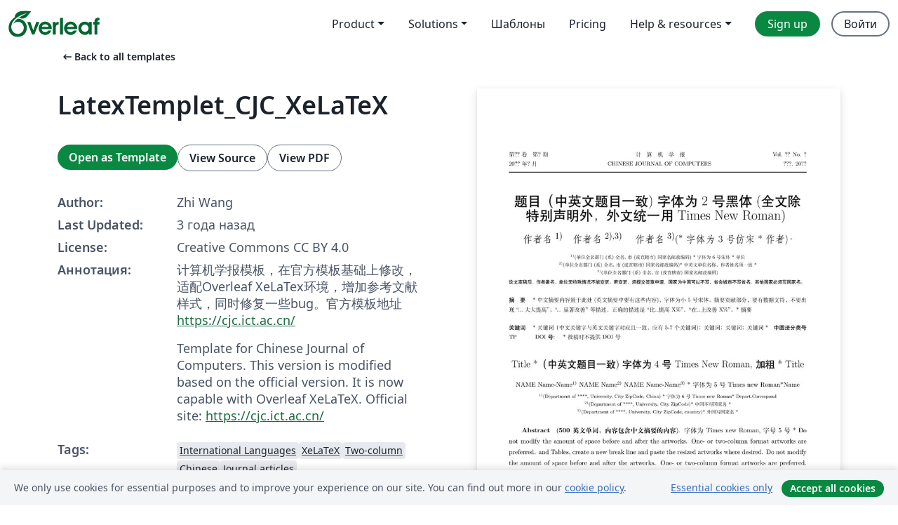

--- FILE ---
content_type: text/html; charset=utf-8
request_url: https://ru.overleaf.com/latex/templates/latextemplet-cjc-xelatex/ybmmymncrrmw
body_size: 19236
content:
<!DOCTYPE html><html lang="ru"><head><title translate="no">LatexTemplet_CJC_XeLaTeX - Overleaf, Онлайн редактор LaTeX</title><meta name="twitter:title" content="LatexTemplet_CJC_XeLaTeX"><meta name="og:title" content="LatexTemplet_CJC_XeLaTeX"><meta name="description" content="计算机学报模板，在官方模板基础上修改，适配Overleaf XeLaTex环境，增加参考文献样式，同时修复一些bug。官方模板地址 https://cjc.ict.ac.cn/ 
Template for Chinese Journal of Computers. This version is modified..."><meta itemprop="description" content="计算机学报模板，在官方模板基础上修改，适配Overleaf XeLaTex环境，增加参考文献样式，同时修复一些bug。官方模板地址 https://cjc.ict.ac.cn/ 
Template for Chinese Journal of Computers. This version is modified..."><meta itemprop="image" content="https://writelatex.s3.amazonaws.com/published_ver/28317.jpeg?X-Amz-Expires=14400&amp;X-Amz-Date=20251212T210434Z&amp;X-Amz-Algorithm=AWS4-HMAC-SHA256&amp;X-Amz-Credential=AKIAWJBOALPNFPV7PVH5/20251212/us-east-1/s3/aws4_request&amp;X-Amz-SignedHeaders=host&amp;X-Amz-Signature=bdd79d60a9f697b7b483b05e802d8a183f99934846165a3e32482180fcf58334"><meta name="image" content="https://writelatex.s3.amazonaws.com/published_ver/28317.jpeg?X-Amz-Expires=14400&amp;X-Amz-Date=20251212T210434Z&amp;X-Amz-Algorithm=AWS4-HMAC-SHA256&amp;X-Amz-Credential=AKIAWJBOALPNFPV7PVH5/20251212/us-east-1/s3/aws4_request&amp;X-Amz-SignedHeaders=host&amp;X-Amz-Signature=bdd79d60a9f697b7b483b05e802d8a183f99934846165a3e32482180fcf58334"><meta itemprop="name" content="Overleaf, the Online LaTeX Editor"><meta name="twitter:card" content="summary"><meta name="twitter:site" content="@overleaf"><meta name="twitter:description" content="Простой в использовании онлайн редактор LaTeX. Не требует установки, поддерживает совместную работу в реальном времени, контроль версий, сотни шаблонов LaTeX и многое другое."><meta name="twitter:image" content="https://cdn.overleaf.com/img/ol-brand/overleaf_og_logo.png"><meta property="fb:app_id" content="400474170024644"><meta property="og:description" content="Простой в использовании онлайн редактор LaTeX. Не требует установки, поддерживает совместную работу в реальном времени, контроль версий, сотни шаблонов LaTeX и многое другое."><meta property="og:image" content="https://cdn.overleaf.com/img/ol-brand/overleaf_og_logo.png"><meta property="og:type" content="website"><meta name="viewport" content="width=device-width, initial-scale=1.0, user-scalable=yes"><link rel="icon" sizes="32x32" href="https://cdn.overleaf.com/favicon-32x32.png"><link rel="icon" sizes="16x16" href="https://cdn.overleaf.com/favicon-16x16.png"><link rel="icon" href="https://cdn.overleaf.com/favicon.svg" type="image/svg+xml"><link rel="apple-touch-icon" href="https://cdn.overleaf.com/apple-touch-icon.png"><link rel="mask-icon" href="https://cdn.overleaf.com/mask-favicon.svg" color="#046530"><link rel="canonical" href="https://ru.overleaf.com/latex/templates/latextemplet-cjc-xelatex/ybmmymncrrmw"><link rel="manifest" href="https://cdn.overleaf.com/web.sitemanifest"><link rel="stylesheet" href="https://cdn.overleaf.com/stylesheets/main-style-30a2ebb2f57aa239e365.css" id="main-stylesheet"><link rel="alternate" href="https://www.overleaf.com/latex/templates/latextemplet-cjc-xelatex/ybmmymncrrmw" hreflang="en"><link rel="alternate" href="https://cs.overleaf.com/latex/templates/latextemplet-cjc-xelatex/ybmmymncrrmw" hreflang="cs"><link rel="alternate" href="https://es.overleaf.com/latex/templates/latextemplet-cjc-xelatex/ybmmymncrrmw" hreflang="es"><link rel="alternate" href="https://pt.overleaf.com/latex/templates/latextemplet-cjc-xelatex/ybmmymncrrmw" hreflang="pt"><link rel="alternate" href="https://fr.overleaf.com/latex/templates/latextemplet-cjc-xelatex/ybmmymncrrmw" hreflang="fr"><link rel="alternate" href="https://de.overleaf.com/latex/templates/latextemplet-cjc-xelatex/ybmmymncrrmw" hreflang="de"><link rel="alternate" href="https://sv.overleaf.com/latex/templates/latextemplet-cjc-xelatex/ybmmymncrrmw" hreflang="sv"><link rel="alternate" href="https://tr.overleaf.com/latex/templates/latextemplet-cjc-xelatex/ybmmymncrrmw" hreflang="tr"><link rel="alternate" href="https://it.overleaf.com/latex/templates/latextemplet-cjc-xelatex/ybmmymncrrmw" hreflang="it"><link rel="alternate" href="https://cn.overleaf.com/latex/templates/latextemplet-cjc-xelatex/ybmmymncrrmw" hreflang="zh-CN"><link rel="alternate" href="https://no.overleaf.com/latex/templates/latextemplet-cjc-xelatex/ybmmymncrrmw" hreflang="no"><link rel="alternate" href="https://ru.overleaf.com/latex/templates/latextemplet-cjc-xelatex/ybmmymncrrmw" hreflang="ru"><link rel="alternate" href="https://da.overleaf.com/latex/templates/latextemplet-cjc-xelatex/ybmmymncrrmw" hreflang="da"><link rel="alternate" href="https://ko.overleaf.com/latex/templates/latextemplet-cjc-xelatex/ybmmymncrrmw" hreflang="ko"><link rel="alternate" href="https://ja.overleaf.com/latex/templates/latextemplet-cjc-xelatex/ybmmymncrrmw" hreflang="ja"><link rel="preload" href="https://cdn.overleaf.com/js/ru-json-05ec319190b67145534a.js" as="script" nonce="de3z9kC9eGWX2/mR/Z4XfQ=="><script type="text/javascript" nonce="de3z9kC9eGWX2/mR/Z4XfQ==" id="ga-loader" data-ga-token="UA-112092690-1" data-ga-token-v4="G-RV4YBCCCWJ" data-cookie-domain=".overleaf.com" data-session-analytics-id="538fd172-885f-48ec-998b-ea272f0135db">var gaSettings = document.querySelector('#ga-loader').dataset;
var gaid = gaSettings.gaTokenV4;
var gaToken = gaSettings.gaToken;
var cookieDomain = gaSettings.cookieDomain;
var sessionAnalyticsId = gaSettings.sessionAnalyticsId;
if(gaid) {
    var additionalGaConfig = sessionAnalyticsId ? { 'user_id': sessionAnalyticsId } : {};
    window.dataLayer = window.dataLayer || [];
    function gtag(){
        dataLayer.push(arguments);
    }
    gtag('js', new Date());
    gtag('config', gaid, { 'anonymize_ip': true, ...additionalGaConfig });
}
if (gaToken) {
    window.ga = window.ga || function () {
        (window.ga.q = window.ga.q || []).push(arguments);
    }, window.ga.l = 1 * new Date();
}
var loadGA = window.olLoadGA = function() {
    if (gaid) {
        var s = document.createElement('script');
        s.setAttribute('async', 'async');
        s.setAttribute('src', 'https://www.googletagmanager.com/gtag/js?id=' + gaid);
        document.querySelector('head').append(s);
    } 
    if (gaToken) {
        (function(i,s,o,g,r,a,m){i['GoogleAnalyticsObject']=r;i[r]=i[r]||function(){
        (i[r].q=i[r].q||[]).push(arguments)},i[r].l=1*new Date();a=s.createElement(o),
        m=s.getElementsByTagName(o)[0];a.async=1;a.src=g;m.parentNode.insertBefore(a,m)
        })(window,document,'script','//www.google-analytics.com/analytics.js','ga');
        ga('create', gaToken, cookieDomain.replace(/^\./, ""));
        ga('set', 'anonymizeIp', true);
        if (sessionAnalyticsId) {
            ga('set', 'userId', sessionAnalyticsId);
        }
        ga('send', 'pageview');
    }
};
// Check if consent given (features/cookie-banner)
var oaCookie = document.cookie.split('; ').find(function(cookie) {
    return cookie.startsWith('oa=');
});
if(oaCookie) {
    var oaCookieValue = oaCookie.split('=')[1];
    if(oaCookieValue === '1') {
        loadGA();
    }
}
</script><meta name="ol-csrfToken" content="92AACp4h-OVf-7XzG4SU1hbGcEKS5fRuUuK0"><meta name="ol-baseAssetPath" content="https://cdn.overleaf.com/"><meta name="ol-mathJaxPath" content="/js/libs/mathjax-3.2.2/es5/tex-svg-full.js"><meta name="ol-dictionariesRoot" content="/js/dictionaries/0.0.3/"><meta name="ol-usersEmail" content=""><meta name="ol-ab" data-type="json" content="{}"><meta name="ol-user_id"><meta name="ol-i18n" data-type="json" content="{&quot;currentLangCode&quot;:&quot;ru&quot;}"><meta name="ol-ExposedSettings" data-type="json" content="{&quot;isOverleaf&quot;:true,&quot;appName&quot;:&quot;Overleaf&quot;,&quot;adminEmail&quot;:&quot;support@overleaf.com&quot;,&quot;dropboxAppName&quot;:&quot;Overleaf&quot;,&quot;ieeeBrandId&quot;:15,&quot;hasAffiliationsFeature&quot;:true,&quot;hasSamlFeature&quot;:true,&quot;samlInitPath&quot;:&quot;/saml/ukamf/init&quot;,&quot;hasLinkUrlFeature&quot;:true,&quot;hasLinkedProjectFileFeature&quot;:true,&quot;hasLinkedProjectOutputFileFeature&quot;:true,&quot;siteUrl&quot;:&quot;https://www.overleaf.com&quot;,&quot;emailConfirmationDisabled&quot;:false,&quot;maxEntitiesPerProject&quot;:2000,&quot;maxUploadSize&quot;:52428800,&quot;projectUploadTimeout&quot;:120000,&quot;recaptchaSiteKey&quot;:&quot;6LebiTwUAAAAAMuPyjA4pDA4jxPxPe2K9_ndL74Q&quot;,&quot;recaptchaDisabled&quot;:{&quot;invite&quot;:true,&quot;login&quot;:false,&quot;passwordReset&quot;:false,&quot;register&quot;:false,&quot;addEmail&quot;:false},&quot;textExtensions&quot;:[&quot;tex&quot;,&quot;latex&quot;,&quot;sty&quot;,&quot;cls&quot;,&quot;bst&quot;,&quot;bib&quot;,&quot;bibtex&quot;,&quot;txt&quot;,&quot;tikz&quot;,&quot;mtx&quot;,&quot;rtex&quot;,&quot;md&quot;,&quot;asy&quot;,&quot;lbx&quot;,&quot;bbx&quot;,&quot;cbx&quot;,&quot;m&quot;,&quot;lco&quot;,&quot;dtx&quot;,&quot;ins&quot;,&quot;ist&quot;,&quot;def&quot;,&quot;clo&quot;,&quot;ldf&quot;,&quot;rmd&quot;,&quot;lua&quot;,&quot;gv&quot;,&quot;mf&quot;,&quot;yml&quot;,&quot;yaml&quot;,&quot;lhs&quot;,&quot;mk&quot;,&quot;xmpdata&quot;,&quot;cfg&quot;,&quot;rnw&quot;,&quot;ltx&quot;,&quot;inc&quot;],&quot;editableFilenames&quot;:[&quot;latexmkrc&quot;,&quot;.latexmkrc&quot;,&quot;makefile&quot;,&quot;gnumakefile&quot;],&quot;validRootDocExtensions&quot;:[&quot;tex&quot;,&quot;Rtex&quot;,&quot;ltx&quot;,&quot;Rnw&quot;],&quot;fileIgnorePattern&quot;:&quot;**/{{__MACOSX,.git,.texpadtmp,.R}{,/**},.!(latexmkrc),*.{dvi,aux,log,toc,out,pdfsync,synctex,synctex(busy),fdb_latexmk,fls,nlo,ind,glo,gls,glg,bbl,blg,doc,docx,gz,swp}}&quot;,&quot;sentryAllowedOriginRegex&quot;:&quot;^(https://[a-z]+\\\\.overleaf.com|https://cdn.overleaf.com|https://compiles.overleafusercontent.com)/&quot;,&quot;sentryDsn&quot;:&quot;https://4f0989f11cb54142a5c3d98b421b930a@app.getsentry.com/34706&quot;,&quot;sentryEnvironment&quot;:&quot;production&quot;,&quot;sentryRelease&quot;:&quot;c9122b26d58faf97405a8fd0c0eeb4aa8ff55779&quot;,&quot;hotjarId&quot;:&quot;5148484&quot;,&quot;hotjarVersion&quot;:&quot;6&quot;,&quot;enableSubscriptions&quot;:true,&quot;gaToken&quot;:&quot;UA-112092690-1&quot;,&quot;gaTokenV4&quot;:&quot;G-RV4YBCCCWJ&quot;,&quot;propensityId&quot;:&quot;propensity-001384&quot;,&quot;cookieDomain&quot;:&quot;.overleaf.com&quot;,&quot;templateLinks&quot;:[{&quot;name&quot;:&quot;Journal articles&quot;,&quot;url&quot;:&quot;/gallery/tagged/academic-journal&quot;,&quot;trackingKey&quot;:&quot;academic-journal&quot;},{&quot;name&quot;:&quot;Books&quot;,&quot;url&quot;:&quot;/gallery/tagged/book&quot;,&quot;trackingKey&quot;:&quot;book&quot;},{&quot;name&quot;:&quot;Formal letters&quot;,&quot;url&quot;:&quot;/gallery/tagged/formal-letter&quot;,&quot;trackingKey&quot;:&quot;formal-letter&quot;},{&quot;name&quot;:&quot;Assignments&quot;,&quot;url&quot;:&quot;/gallery/tagged/homework&quot;,&quot;trackingKey&quot;:&quot;homework-assignment&quot;},{&quot;name&quot;:&quot;Posters&quot;,&quot;url&quot;:&quot;/gallery/tagged/poster&quot;,&quot;trackingKey&quot;:&quot;poster&quot;},{&quot;name&quot;:&quot;Presentations&quot;,&quot;url&quot;:&quot;/gallery/tagged/presentation&quot;,&quot;trackingKey&quot;:&quot;presentation&quot;},{&quot;name&quot;:&quot;Reports&quot;,&quot;url&quot;:&quot;/gallery/tagged/report&quot;,&quot;trackingKey&quot;:&quot;lab-report&quot;},{&quot;name&quot;:&quot;CVs and résumés&quot;,&quot;url&quot;:&quot;/gallery/tagged/cv&quot;,&quot;trackingKey&quot;:&quot;cv&quot;},{&quot;name&quot;:&quot;Theses&quot;,&quot;url&quot;:&quot;/gallery/tagged/thesis&quot;,&quot;trackingKey&quot;:&quot;thesis&quot;},{&quot;name&quot;:&quot;view_all&quot;,&quot;url&quot;:&quot;/latex/templates&quot;,&quot;trackingKey&quot;:&quot;view-all&quot;}],&quot;labsEnabled&quot;:true,&quot;wikiEnabled&quot;:true,&quot;templatesEnabled&quot;:true,&quot;cioWriteKey&quot;:&quot;2530db5896ec00db632a&quot;,&quot;cioSiteId&quot;:&quot;6420c27bb72163938e7d&quot;}"><meta name="ol-splitTestVariants" data-type="json" content="{&quot;hotjar-marketing&quot;:&quot;default&quot;}"><meta name="ol-splitTestInfo" data-type="json" content="{&quot;hotjar-marketing&quot;:{&quot;phase&quot;:&quot;release&quot;,&quot;badgeInfo&quot;:{&quot;tooltipText&quot;:&quot;&quot;,&quot;url&quot;:&quot;&quot;}}}"><meta name="ol-algolia" data-type="json" content="{&quot;appId&quot;:&quot;SK53GL4JLY&quot;,&quot;apiKey&quot;:&quot;9ac63d917afab223adbd2cd09ad0eb17&quot;,&quot;indexes&quot;:{&quot;wiki&quot;:&quot;learn-wiki&quot;,&quot;gallery&quot;:&quot;gallery-production&quot;}}"><meta name="ol-isManagedAccount" data-type="boolean"><meta name="ol-shouldLoadHotjar" data-type="boolean"></head><body class="website-redesign" data-theme="default"><a class="skip-to-content" href="#main-content">Skip to content</a><nav class="navbar navbar-default navbar-main navbar-expand-lg website-redesign-navbar" aria-label="Primary"><div class="container-fluid navbar-container"><div class="navbar-header"><a class="navbar-brand" href="/" aria-label="Overleaf"><div class="navbar-logo"></div></a></div><button class="navbar-toggler collapsed" id="navbar-toggle-btn" type="button" data-bs-toggle="collapse" data-bs-target="#navbar-main-collapse" aria-controls="navbar-main-collapse" aria-expanded="false" aria-label="Toggle Навигация"><span class="material-symbols" aria-hidden="true" translate="no">menu</span></button><div class="navbar-collapse collapse" id="navbar-main-collapse"><ul class="nav navbar-nav navbar-right ms-auto" role="menubar"><!-- loop over header_extras--><li class="dropdown subdued" role="none"><button class="dropdown-toggle" aria-haspopup="true" aria-expanded="false" data-bs-toggle="dropdown" role="menuitem" event-tracking="menu-expand" event-tracking-mb="true" event-tracking-trigger="click" event-segmentation="{&quot;item&quot;:&quot;product&quot;,&quot;location&quot;:&quot;top-menu&quot;}">Product</button><ul class="dropdown-menu dropdown-menu-end" role="menu"><li role="none"><a class="dropdown-item" role="menuitem" href="/about/features-overview" event-tracking="menu-click" event-tracking-mb="true" event-tracking-trigger="click" event-segmentation='{"item":"premium-features","location":"top-menu"}'>Возможности</a></li><li role="none"><a class="dropdown-item" role="menuitem" href="/about/ai-features" event-tracking="menu-click" event-tracking-mb="true" event-tracking-trigger="click" event-segmentation='{"item":"ai-features","location":"top-menu"}'>AI</a></li></ul></li><li class="dropdown subdued" role="none"><button class="dropdown-toggle" aria-haspopup="true" aria-expanded="false" data-bs-toggle="dropdown" role="menuitem" event-tracking="menu-expand" event-tracking-mb="true" event-tracking-trigger="click" event-segmentation="{&quot;item&quot;:&quot;solutions&quot;,&quot;location&quot;:&quot;top-menu&quot;}">Solutions</button><ul class="dropdown-menu dropdown-menu-end" role="menu"><li role="none"><a class="dropdown-item" role="menuitem" href="/for/enterprises" event-tracking="menu-click" event-tracking-mb="true" event-tracking-trigger="click" event-segmentation='{"item":"enterprises","location":"top-menu"}'>For business</a></li><li role="none"><a class="dropdown-item" role="menuitem" href="/for/universities" event-tracking="menu-click" event-tracking-mb="true" event-tracking-trigger="click" event-segmentation='{"item":"universities","location":"top-menu"}'>For universities</a></li><li role="none"><a class="dropdown-item" role="menuitem" href="/for/government" event-tracking="menu-click" event-tracking-mb="true" event-tracking-trigger="click" event-segmentation='{"item":"government","location":"top-menu"}'>For government</a></li><li role="none"><a class="dropdown-item" role="menuitem" href="/for/publishers" event-tracking="menu-click" event-tracking-mb="true" event-tracking-trigger="click" event-segmentation='{"item":"publishers","location":"top-menu"}'>For publishers</a></li><li role="none"><a class="dropdown-item" role="menuitem" href="/about/customer-stories" event-tracking="menu-click" event-tracking-mb="true" event-tracking-trigger="click" event-segmentation='{"item":"customer-stories","location":"top-menu"}'>Customer stories</a></li></ul></li><li class="subdued" role="none"><a class="nav-link subdued" role="menuitem" href="/latex/templates" event-tracking="menu-click" event-tracking-mb="true" event-tracking-trigger="click" event-segmentation='{"item":"templates","location":"top-menu"}'>Шаблоны</a></li><li class="subdued" role="none"><a class="nav-link subdued" role="menuitem" href="/user/subscription/plans" event-tracking="menu-click" event-tracking-mb="true" event-tracking-trigger="click" event-segmentation='{"item":"pricing","location":"top-menu"}'>Pricing</a></li><li class="dropdown subdued nav-item-help" role="none"><button class="dropdown-toggle" aria-haspopup="true" aria-expanded="false" data-bs-toggle="dropdown" role="menuitem" event-tracking="menu-expand" event-tracking-mb="true" event-tracking-trigger="click" event-segmentation="{&quot;item&quot;:&quot;help-and-resources&quot;,&quot;location&quot;:&quot;top-menu&quot;}">Help & resources</button><ul class="dropdown-menu dropdown-menu-end" role="menu"><li role="none"><a class="dropdown-item" role="menuitem" href="/learn" event-tracking="menu-click" event-tracking-mb="true" event-tracking-trigger="click" event-segmentation='{"item":"learn","location":"top-menu"}'>Документация</a></li><li role="none"><a class="dropdown-item" role="menuitem" href="/for/community/resources" event-tracking="menu-click" event-tracking-mb="true" event-tracking-trigger="click" event-segmentation='{"item":"help-guides","location":"top-menu"}'>Help guides</a></li><li role="none"><a class="dropdown-item" role="menuitem" href="/about/why-latex" event-tracking="menu-click" event-tracking-mb="true" event-tracking-trigger="click" event-segmentation='{"item":"why-latex","location":"top-menu"}'>Why LaTeX?</a></li><li role="none"><a class="dropdown-item" role="menuitem" href="/blog" event-tracking="menu-click" event-tracking-mb="true" event-tracking-trigger="click" event-segmentation='{"item":"blog","location":"top-menu"}'>Блог</a></li><li role="none"><a class="dropdown-item" role="menuitem" data-ol-open-contact-form-modal="contact-us" data-bs-target="#contactUsModal" href data-bs-toggle="modal" event-tracking="menu-click" event-tracking-mb="true" event-tracking-trigger="click" event-segmentation='{"item":"contact","location":"top-menu"}'><span>Связаться с нами</span></a></li></ul></li><!-- logged out--><!-- register link--><li class="primary" role="none"><a class="nav-link" role="menuitem" href="/register" event-tracking="menu-click" event-tracking-action="clicked" event-tracking-trigger="click" event-tracking-mb="true" event-segmentation='{"page":"/latex/templates/latextemplet-cjc-xelatex/ybmmymncrrmw","item":"register","location":"top-menu"}'>Sign up</a></li><!-- login link--><li role="none"><a class="nav-link" role="menuitem" href="/login" event-tracking="menu-click" event-tracking-action="clicked" event-tracking-trigger="click" event-tracking-mb="true" event-segmentation='{"page":"/latex/templates/latextemplet-cjc-xelatex/ybmmymncrrmw","item":"login","location":"top-menu"}'>Войти</a></li><!-- projects link and account menu--></ul></div></div></nav><main class="gallery content content-page" id="main-content"><div class="container"><div class="row previous-page-link-container"><div class="col-lg-6"><a class="previous-page-link" href="/latex/templates"><span class="material-symbols material-symbols-rounded" aria-hidden="true" translate="no">arrow_left_alt</span>Back to all templates</a></div></div><div class="row"><div class="col-md-6 template-item-left-section"><div class="row"><div class="col-md-12"><div class="gallery-item-title"><h1 class="h2">LatexTemplet_CJC_XeLaTeX</h1></div></div></div><div class="row cta-links-container"><div class="col-md-12 cta-links"><a class="btn btn-primary cta-link" href="/project/new/template/28317?id=609493708&amp;latexEngine=xelatex&amp;mainFile=CjC_template_tex.tex&amp;templateName=LatexTemplet_CJC_XeLaTeX&amp;texImage=texlive-full%3A2025.1" event-tracking-mb="true" event-tracking="gallery-open-template" event-tracking-trigger="click">Open as Template</a><button class="btn btn-secondary cta-link" data-bs-toggle="modal" data-bs-target="#modalViewSource" event-tracking-mb="true" event-tracking="gallery-view-source" event-tracking-trigger="click">View Source</button><a class="btn btn-secondary cta-link" href="/latex/templates/latextemplet-cjc-xelatex/ybmmymncrrmw.pdf" target="_blank" event-tracking-mb="true" event-tracking="gallery-download-pdf" event-tracking-trigger="click">View PDF</a></div></div><div class="template-details-container"><div class="template-detail"><div><b>Author:</b></div><div>Zhi Wang</div></div><div class="template-detail"><div><b>Last Updated:</b></div><div><span data-bs-toggle="tooltip" data-bs-placement="bottom" data-timestamp-for-title="1678457836">3 года назад</span></div></div><div class="template-detail"><div><b>License:</b></div><div>Creative Commons CC BY 4.0</div></div><div class="template-detail"><div><b>Аннотация:</b></div><div class="gallery-abstract" data-ol-mathjax><p>计算机学报模板，在官方模板基础上修改，适配Overleaf XeLaTex环境，增加参考文献样式，同时修复一些bug。官方模板地址 <a href="https://cjc.ict.ac.cn/" rel="nofollow">https://cjc.ict.ac.cn/</a> </p>
<p>Template for Chinese Journal of Computers. This version is modified based on the official version. It is now capable with Overleaf XeLaTeX. Official site: <a href="https://cjc.ict.ac.cn/" rel="nofollow">https://cjc.ict.ac.cn/</a></p></div></div><div class="template-detail tags"><div><b>Tags:</b></div><div><div class="badge-link-list"><a class="badge-link badge-link-light" href="/gallery/tagged/international-languages"><span class="badge text-dark bg-light"><span class="badge-content" data-badge-tooltip data-bs-placement="bottom" data-bs-title="International Languages">International Languages</span></span></a><a class="badge-link badge-link-light" href="/gallery/tagged/xelatex"><span class="badge text-dark bg-light"><span class="badge-content" data-badge-tooltip data-bs-placement="bottom" data-bs-title="XeLaTeX">XeLaTeX</span></span></a><a class="badge-link badge-link-light" href="/gallery/tagged/twocolumn"><span class="badge text-dark bg-light"><span class="badge-content" data-badge-tooltip data-bs-placement="bottom" data-bs-title="Two-column">Two-column</span></span></a><a class="badge-link badge-link-light" href="/gallery/tagged/chinese"><span class="badge text-dark bg-light"><span class="badge-content" data-badge-tooltip data-bs-placement="bottom" data-bs-title="Chinese">Chinese</span></span></a><a class="badge-link badge-link-light" href="/gallery/tagged/academic-journal"><span class="badge text-dark bg-light"><span class="badge-content" data-badge-tooltip data-bs-placement="bottom" data-bs-title="Journal articles">Journal articles</span></span></a></div></div></div></div></div><div class="col-md-6 template-item-right-section"><div class="entry"><div class="row"><div class="col-md-12"><div class="gallery-large-pdf-preview"><img src="https://writelatex.s3.amazonaws.com/published_ver/28317.jpeg?X-Amz-Expires=14400&amp;X-Amz-Date=20251212T210434Z&amp;X-Amz-Algorithm=AWS4-HMAC-SHA256&amp;X-Amz-Credential=AKIAWJBOALPNFPV7PVH5/20251212/us-east-1/s3/aws4_request&amp;X-Amz-SignedHeaders=host&amp;X-Amz-Signature=bdd79d60a9f697b7b483b05e802d8a183f99934846165a3e32482180fcf58334" alt="LatexTemplet_CJC_XeLaTeX"></div></div></div></div></div></div><div class="row section-row"><div class="col-md-12"><div class="begin-now-card"><div class="card card-pattern"><div class="card-body"><p class="dm-mono"><span class="font-size-display-xs"><span class="text-purple-bright">\begin</span><wbr><span class="text-green-bright">{</span><span>now</span><span class="text-green-bright">}</span></span></p><p>Discover why over 20 million people worldwide trust Overleaf with their work.</p><p class="card-links"><a class="btn btn-primary card-link" href="/register">Sign up for free</a><a class="btn card-link btn-secondary" href="/user/subscription/plans">Explore all plans</a></p></div></div></div></div></div></div></main><div class="modal fade" id="modalViewSource" tabindex="-1" role="dialog" aria-labelledby="modalViewSourceTitle" aria-hidden="true"><div class="modal-dialog" role="document"><div class="modal-content"><div class="modal-header"><h3 class="modal-title" id="modalViewSourceTitle">Исходный код</h3><button class="btn-close" type="button" data-bs-dismiss="modal" aria-label="Close"></button></div><div class="modal-body"><pre><code>%%
%% This is file `CjC_template_tex.tex',
%% is modified by Zhi Wang (zhiwang@ieee.org) based on the template 
%% provided by Chinese Journal of Computers (http://cjc.ict.ac.cn/).
%%
%% This version is capable with Overleaf (XeLaTeX).
%%
%% Update date: 2023/03/10
%% -------------------------------------------------------------------
%% Copyright (C) 2016--2023 
%% -------------------------------------------------------------------
%% This file may be distributed and/or modified under the
%% conditions of the LaTeX Project Public License, either version 1.3c
%% of this license or (at your option) any later version.
%% The latest version of this license is in
%%    https://www.latex-project.org/lppl.txt
%% and version 1.3c or later is part of all distributions of LaTeX
%% version 2008 or later.
%% -------------------------------------------------------------------

\documentclass[10.5pt,compsoc,UTF8]{CjC}
\usepackage{CTEX}
\usepackage{graphicx}
\usepackage{footmisc}
\usepackage{subfigure}
\usepackage{url}
\usepackage{multirow}
\usepackage{multicol}
\usepackage[noadjust]{cite}
\usepackage{amsmath,amsthm}
\usepackage{amssymb,amsfonts}
\usepackage{booktabs}
\usepackage{color}
\usepackage{ccaption}
\usepackage{booktabs}
\usepackage{float}
\usepackage{fancyhdr}
\usepackage{caption}
\usepackage{xcolor,stfloats}
\usepackage{comment}
\setcounter{page}{1}
\graphicspath{{figures/}}
\usepackage{cuted}%flushend,
\usepackage{captionhack}
\usepackage{epstopdf}
\usepackage{gbt7714}

%===============================%

\headevenname{\mbox{\quad} \hfill  \mbox{\zihao{-5}{计\quad \quad 算\quad \quad 机\quad \quad 学\quad \quad 报} \hspace {50mm} \mbox{2019 年}}}%
\headoddname{? 期 \hfill
作者姓名等：论文题目}%

%footnote use of *
\renewcommand{\thefootnote}{\fnsymbol{footnote}}
\setcounter{footnote}{0}
\renewcommand\footnotelayout{\zihao{5-}}

\newtheoremstyle{mystyle}{0pt}{0pt}{\normalfont}{1em}{\bf}{}{1em}{}
\theoremstyle{mystyle}
\renewcommand\figurename{figure~}
\renewcommand{\thesubfigure}{(\alph{subfigure})}
\newcommand{\upcite}[1]{\textsuperscript{\cite{#1}}}
\renewcommand{\labelenumi}{(\arabic{enumi})}
\newcommand{\tabincell}[2]{\begin{tabular}{@{}#1@{}}#2\end{tabular}}
\newcommand{\abc}{\color{white}\vrule width 2pt}
\renewcommand{\bibsection}{}
\makeatletter
\renewcommand{\@biblabel}[1]{[#1]\hfill}
\makeatother
\setlength\parindent{2em}
%\renewcommand{\hth}{\begin{CJK*}{UTF8}{gbsn}}
%\renewcommand{\htss}{\begin{CJK*}{UTF8}{gbsn}}


\begin{document}

\hyphenpenalty=50000
\makeatletter
\newcommand\mysmall{\@setfontsize\mysmall{7}{9.5}}
\newenvironment{tablehere}
  {\def\@captype{table}}

\let\temp\footnote
\renewcommand \footnote[1]{\temp{\zihao{-5}#1}}


\thispagestyle{plain}%
\thispagestyle{empty}%
\pagestyle{CjCheadings}

% \begin{table*}[!t]
\vspace {-13mm}


\onecolumn
\zihao{5-}\noindent 第??卷\quad 第?期 \hfill 计\quad 算\quad 机\quad 学\quad 报\hfill Vol. ??  No. ?\\
\zihao{5-}
20??年?月 \hfill CHINESE JOURNAL OF COMPUTERS \hfill ???. 20??\\ 
\noindent\rule[0.25\baselineskip]{\textwidth}{1pt}

{
\centering
\vspace {11mm}
{\zihao{2} \heiti 题目（中英文题目一致)字体为2号黑体(全文除特别声明外， 外文统一用Times New Roman) }

\vskip 5mm

{\zihao{3}\fangsong 作者名$^{1)}$\quad  作者名$^{2),3)}$ \quad 作者名$^{3) }$($^*$字体为3号仿宋*作者)}
\footnote{\noindent \zihao{6} 收稿日期：\quad \quad -\quad -\quad ；最终修改稿收到日期：\quad \quad -\quad -\quad .*投稿时不填写此项*. 本课题得到… …基金中文完整名称(No.项目号)、… …基金中文完整名称(No.项目号)、… … 基金中文完整名称(No.项目号)资助.\textsf{作者名1(通信作者)}，性别，xxxx年生，学位(或目前学历)，职称，是/否计算机学会(CCF)会员（提供会员号),主要研究领域为*****、****.E-mail: **************.\textsf{作者名2（通信作者)}，性别，xxxx年生，学位(或目前学历)，职称，是/否计算机学会(CCF)会员（提供会员号),主要研究领域为*****、****.E-mail: **************. \textsf{作者名3（通信作者)}，性别，xxxx年生，学位(或目前学历)，职称，是/否计算机学会(CCF)会员（提供会员号),主要研究领域为*****、****.E-mail: **************.(给出的电子邮件地址应不会因出国、毕业、更换工作单位等原因而变动。请给出所有作者的电子邮件)
第1作者手机号码(投稿时必须提供，以便紧急联系，发表时会删除): … …, E-mail: … …*此部分6号宋体*}

\vspace {5mm}

\zihao{6}{$^{1)}$(单位全名 部门(系)全名, 市(或直辖市) 国家名 邮政编码) *字体为6号宋体*单位}

\zihao{6}{$^{2)}$(单位全名 部门(系)全名, 市(或直辖市) 国家名 邮政编码)*中英文单位名称、作者姓名须一致*}

\zihao{6}{$^{3)}$(单位全名 部门(系)全名, 市(或直辖市) 国家名 邮政编码)}

\zihao{6}{\textsf{论文定稿后，作者署名、单位无特殊情况不能变更。若变更，须提交签章申请，国家为中国可以不写，省会城市不写省名，其他国家必须写国家名。}}
}

\vskip 5mm

\zihao{5-}{
\setlength{\baselineskip}{16pt}\selectfont{
\noindent {\heiti 摘\quad 要\quad }
*中文摘要内容置于此处(英文摘要中要有这些内容)，字体为小5号宋体。摘要贡献部分，要有数据支持，不要出现``...大大提高''、``...显著改善''等描述，正确的描述是``比{\ldots}提高X{\%}''、``在{\ldots}上改善X{\%}''。*摘要
\par}}
\vspace {5mm}

\zihao{5-}{\noindent
{\heiti 关键词 \quad }{*关键词（中文关键字与英文关键字对应且一致，应有5-7个关键词)；关键词；关键词；关键词*  }
}
\zihao{5-}{\heiti 中图法分类号\quad } TP\rm{\quad \quad \quad     }
{\heiti DOI号:\quad } *投稿时不提供DOI号


\vskip 7mm

\begin{center}
\zihao{3}{ \heiti Title *（中英文题目一致)字体为4号Times New Roman,加粗* Title}\\
\vspace {5mm}
\zihao{5}{ NAME Name-Name$^{1)}$ NAME Name$^{2)}$ NAME Name-Name$^{3)}$ *字体为5号Times new Roman*Name}\\
\vspace {2mm}
\zihao{6}{{$^{1)}$(Department of ****, University, City ZipCode, China) *字体为6号Times new Roman* Depart.Correspond}}

\zihao{6}{{$^{2)}$(Department of ****, University, City ZipCode)*中国不写国家名*}}

\zihao{6}{{$^{3)}$(Department of ****, University, City ZipCode, country)*外国写国家名*}}

\end{center}

\zihao{5}{
\setlength{\baselineskip}{18pt}\selectfont{
{\bf Abstract}\quad (\textbf{500英文单词，内容包含中文摘要的内容}).
字体为Times new Roman,字号5号* 
\zihao{5}{\noindent Do not modify the amount of space before and after the artworks. One- or two-column format artworks are preferred. and Tables, create a new break line and paste the resized artworks where desired. Do not modify the amount of space before and after the artworks. One- or two-column format artworks are preferred. All Schemes, Equations, Figures, and Tables should be mentioned in the text consecutively and numbered with Arabic numerals, and appear below where they are mentioned for the first time in the main text. To insert Schemes, Equations, Figures, and Tables, create a new break line and paste the resized artworks where desired. Do not modify the amount of space before and after the artworks. One- or two-column format artworks are preferred.Do not modify the amount of space before and after the artworks. One- or two-column format artworks are preferred. and Tables, create a new break line and paste the resized artworks where desired. %Do not modify the amount of space before and after the artworks. One- or two-column format artworks are preferred. All Schemes, Equations, Figures, and Tables should be mentioned in the text consecutively and numbered with Arabic numerals, and appear below where they are mentioned for the first time in the main text.
\par}}
\vspace {5mm}
{{\bf Keywords}\quad 中文关键字与英文关键字对应且一致，\textbf{不要用英文缩写});
key word; key word; key word* *字体为5号Times new Roman * Key words\par}}


\zihao{5}
\vskip 1mm
\begin{multicols}{1}

\section{\heiti 一级标题*字体为4号黑体*标题1}

这是一个CTEX的utf-8编码例子，{\kaishu 这里是楷体显示}，{\songti 这里是宋体显示}，{\heiti 这里是黑体显示}，{\fangsong 这里是仿宋显示}。另外一种方式：\textit{这是楷体显示，but英文和数字是斜体abcABC123}，\textsf{这是黑体显示abcACB123}，\texttt{这是仿宋显示abcABC123}。

\subsection{\heiti 关于数学部分}
数学、中英文皆可以混排。You can intersperse math, Chinese and English (Latin script) without adding extra environments.

\subsection{\heiti 对投稿的基本要求}

(1) 研究性论文主体应包括引言(重点论述研究的科学问题、意义、解决思路、价值、贡献等)、相关工作(为与引言部分独立的一个章节)、主要成果论述、关键实现技术、验证(对比实验或理论证明)、结论(结束语)等内容；系统实现或实验应有关键点的详细论述，以便读者能够重复实现论文所述成果。实验应有具体的实验环境设置、全面细致的数据对比分析。

(2) 综述应包括引言、问题与挑战、研究现状分析、未来研究方向、结论等内容。以分析、对比为主，避免堆砌文献或一般性介绍、叙述。

(3) 定理证明、公式推导、大篇幅的数学论述、原始数据，放到论文最后的附录中。

{\bf 稿件提交时的基本要求：}

(1) 本模板中要求的各项内容正确齐全，无遗漏；

(2) 语句通顺，无中文、英文语法错误，易于阅读理解，符号使用正确，图、表清晰无误；

(3) 在学术、技术上，论文内容正确无误，各项内容确定。

{\heiti \subsection{二级标题 *字体为5号黑体*标题2}}
\subsubsection{三级标题 *字体为5号宋体*标题3}
*正文部分, 字体为5号宋体* 正文文字

\textbf{正文文字要求语句通顺，无语法错误，结构合理，条理清楚，不影响审稿人、读者阅读理解全文内容。以下几类问题请作者们特别注意}：

1) 文章题目应明确反映文章的思想和方法；文字流畅，表述清楚；

2) 中文文字、英文表达无语法错误；

3) 公式中无符号、表达式的疏漏，没有同一个符号表示两种意思的情况；

4) 数学中使用的符号、函数名用斜体；

5) 使用的量符合法定计量单位标准；

6) 矢量为黑体，标量为白体；

7) 变量或表示变化的量用斜体；

8) 图表规范，量、线、序无误，位置正确(图表必须在正文中有所表述后出现，即{\ldots}如图1所示)(注意纵、横坐标应有坐标名称和刻度值)。

9) 列出的参考文献必须在文中按顺序引用，即参考文献顺序与引用顺序一致，各项信息齐全(格式见参考文献部分)；

10) 首次出现的缩写需写明全称，首次出现的符号需作出解释。

11) 图的图例说明、坐标说明全部用中文或量符号。

\textbf{12) 图应为矢量图。}

13) 表中表头文字采用中文。

14) 公式尺寸：

标准：10.5磅

下标/上标：5.8磅

次下标/上标：4.5磅

符号：16磅

次符号：10.5磅

15) 组合单位采用标准格式，如：``pJ/bit/m$^{4}$''应为 ``pJ/(bit$\cdot
$m$^{4})$''

\textbf{定理1}.\quad ******. *定理内容.*

[``定义''、``假设''、``公理''、``引理''等的排版格式与此相同，详细定理证明、公式可放在附录中]

\texttt{证明}.\quad  *证明过程.* [``例 x''等的排版格式相同]

\rightline {证毕.}

\begin{figure}[htbp]
\centerline{\includegraphics[width=3.15in,height=1.98in]{CJC1.pdf}}
图X\quad  图片说明 *字体为小5号，图片应为黑白图，图中的子图要有子图说明*
\label{fig1}
\end{figure}

\begin{table}[htbp]
\centering {\heiti 表X\quad 表说明 *表说明采用黑体*}
% \caption{表说明 *表说明采用黑体*}
\vspace {-2.5mm}
\begin{center}
\begin{tabular}{ll}
\toprule
*示例表格*&amp;*第1行为表头,表头要有内容* \\
\hline
&amp;
 \\
&amp;
 \\
&amp;
 \\
&amp;
 \\
\bottomrule
\end{tabular}
\label{tab1}
\end{center}
\end{table}

{\heiti 过程X}.\quad 过程名称

{\zihao{5-}*《计算机学报》的方法过程描述字体为小5号宋体，IF、THEN等伪代码关键词全部用大写字母，变量和函数名称用斜体*}


{\heiti 算法\textbf{Y}}.\quad 算法名称.
{\zihao{5-}

\noindent 输入：{\ldots} {\ldots}

\noindent 输出：{\ldots} {\ldots}

*《计算机学报》的算法描述字体为小5号宋体, IF、THEN等伪代码关键词全部用大写字母，变量和函数名称用斜体*}

\subsubsection{参考文献}
这是参考文献示例。参考文献应遵循GB/T 7741-2015标准。引用文献1~\cite{Bohan1928}，文献2~\cite{chen1980zhongguo}，文献3-5~\cite{bravo1990comparative,niu2013zonghe,yuan2012lana}。

\vspace {3mm}
\zihao{5}{
\noindent \textsf{致\quad 谢}\quad \textit{ *致谢内容.* 致谢}}

\vspace {5mm}
\centerline
{\zihao{5}\textsf{参~考~文~献}}
\zihao{5-} \addtolength{\itemsep}{-1em}
\vspace {1.5mm}
\bibliographystyle{gbt7714-numerical}
\bibliography{ref.bib}


% \begin{thebibliography}{99}
% \zihao{5-} \addtolength{\itemsep}{-1em}
% \vspace {1.5mm}

% \bibitem[1]{1}
% 网上的文献(举例：The Cooperative
% Association for Internet Data Analysis(CAIDA),http://www.caida.org/data
% 2010,7,18) \textbf{*请采用脚注放于正文出现处，每页的脚注从1开始编序号*}\footnote{The Cooperative Association for Internet Data
% Analysis (CAIDA), http://www.caida.org/data 2010, 7, 18}

% \bibitem[2]{2} 中文的参考文献需给出中英文对照。形式如[3]。

% \bibitem[3]{3} Zhou Yong-Bin, Feng Deng-Guo. Design and analysis of cryptographic
% protocols for RFID. Chinese Journal of Computers, 2006, 29(4): 581-589 (in
% Chinese) \newline
% (周永彬, 冯登国. RFID安全协议的设计与分析. 计算机学报, 2006, 29(4): 581-589)

% \bibitem[4]{4} 期刊、会议、书籍名称不能用缩写。

% \bibitem[5]{5} 作者(外国人姓在前，名在后可缩写, 后同).
% 题目(英文题目第一字母大写，其它均小写)：副标题(如果有). 刊名(全称), 年,
% 卷(期): 页码 \textbf{*期刊论文格式*}

% \bibitem[6]{6}作者.
% 文章题目(英文题目第1字母大写，其它均小写)：副标题(如果有)//Proceedings of
% the {\ldots} (会议名称). 会议召开城市, 会议召开城市所在国家, 年: 页码
% \textbf{*会议论文集论文格式*}

% \bibitem[7]{7}作者. 文章题目(英文题目第一字母大写, 其它均小写):
% 副标题(如果有)//编者. 文集标题. 出版地: 出版社, 出版年: 页码
% \textbf{*文集格式*}

% \bibitem[8]{8}作者. 书名: 副标题(如果有). 版次(初版不写). 出版社地点: 出版社,
% 出版年 \textbf{*书籍格式*}

% \bibitem[9]{9}作者. 文章题目[博士学位论文/硕士学位论文]. 单位名称,单位地点, 年
% \textbf{*学位论文格式*}

% \bibitem[10]{10}作者. 文章题目(英文题目第一字母大写，其它均小写). 单位地点: 单位,
% 技术报告: 报告编号, 年 \textbf{*技术报告*}

% \bibitem[11]{11}专利拥有人. 专利名称，专利授权国家，专利授权日期
% \textbf{*技术专利*}

% \end{thebibliography}
\end{multicols}


\begin{multicols}{1}
\noindent {\zihao{5}\bf{附录X}.}

{\zihao{5-}\setlength\parindent{2em}
*\textbf{附录内容}置于此处，字体为小5号宋体。附录内容包括：\textbf{详细的定理证明、公式推导、原始数据}等*}

\end{multicols}


\begin{multicols}{1}
\begin{biography}[yourphotofilename.jpg]
\noindent
\textbf{First A. Author}\ \ *计算机学报第1作者提供照片电子图片，尺寸为1寸。英文作者介绍内容包括：出生年,学位(或目前学历),职称,主要研究领域(\textbf{与中文作者介绍中的研究方向一致}).*
*字体为小5号Times New Roman*
\end{biography}

\begin{biography}[yourphotofilename.jpg]
\noindent
\textbf{Second B. Author} *英文作者介绍内容包括：出生年,学位(或目前学历),职称,主要研究领域(\textbf{与中文作者介绍中的研究方向一致})。*
*字体为小5号Times New Roman*
\end{biography}
\end{multicols}


\begin{multicols}{1}
\zihao{5}
\noindent \textbf{Background}

\zihao{5-}{
\setlength\parindent{2em}
*论文背景介绍为\textbf{英文}，字体为小5号Times New Roman体*

论文后面为400单词左右的英文背景介绍。介绍的内容包括：

本文研究的问题属于哪一个领域的什么问题。该类问题目前国际上解决到什么程度。

本文将问题解决到什么程度。

课题所属的项目。

项目的意义。

本研究群体以往在这个方向上的研究成果。

本文的成果是解决大课题中的哪一部分，如果涉及863$\backslash
$973以及其项目、基金、研究计划，注意这些项目的英文名称应书写正确。}

\end{multicols}
\end{document}


</code></pre></div><div class="modal-footer"><button class="btn btn-secondary" type="button" data-bs-dismiss="modal">Закрыть</button></div></div></div></div><footer class="fat-footer hidden-print website-redesign-fat-footer"><div class="fat-footer-container"><div class="fat-footer-sections"><div class="footer-section" id="footer-brand"><a class="footer-brand" href="/" aria-label="Overleaf"></a></div><div class="footer-section"><h2 class="footer-section-heading">О сайте</h2><ul class="list-unstyled"><li><a href="/about">О нас</a></li><li><a href="https://digitalscience.pinpointhq.com/">Careers</a></li><li><a href="/blog">Блог</a></li></ul></div><div class="footer-section"><h2 class="footer-section-heading">Solutions</h2><ul class="list-unstyled"><li><a href="/for/enterprises">For business</a></li><li><a href="/for/universities">For universities</a></li><li><a href="/for/government">For government</a></li><li><a href="/for/publishers">For publishers</a></li><li><a href="/about/customer-stories">Customer stories</a></li></ul></div><div class="footer-section"><h2 class="footer-section-heading">Learn</h2><ul class="list-unstyled"><li><a href="/learn/latex/Learn_LaTeX_in_30_minutes">Learn LaTeX in 30 minutes</a></li><li><a href="/latex/templates">Шаблоны</a></li><li><a href="/events/webinars">Webinars</a></li><li><a href="/learn/latex/Tutorials">Tutorials</a></li><li><a href="/learn/latex/Inserting_Images">How to insert images</a></li><li><a href="/learn/latex/Tables">How to create tables</a></li></ul></div><div class="footer-section"><h2 class="footer-section-heading">Pricing</h2><ul class="list-unstyled"><li><a href="/user/subscription/plans?itm_referrer=footer-for-indv">For individuals</a></li><li><a href="/user/subscription/plans?plan=group&amp;itm_referrer=footer-for-groups">For groups and organizations</a></li><li><a href="/user/subscription/plans?itm_referrer=footer-for-students#student-annual">For students</a></li></ul></div><div class="footer-section"><h2 class="footer-section-heading">Get involved</h2><ul class="list-unstyled"><li><a href="https://forms.gle/67PSpN1bLnjGCmPQ9">Let us know what you think</a></li></ul></div><div class="footer-section"><h2 class="footer-section-heading">Помощь</h2><ul class="list-unstyled"><li><a href="/learn">Документация </a></li><li><a href="/contact">Contact us </a></li><li><a href="https://status.overleaf.com/">Website status</a></li></ul></div></div><div class="fat-footer-base"><div class="fat-footer-base-section fat-footer-base-meta"><div class="fat-footer-base-item"><div class="fat-footer-base-copyright">© 2025 Overleaf</div><a href="/legal">Privacy and Terms</a><a href="https://www.digital-science.com/security-certifications/">Compliance</a></div><ul class="fat-footer-base-item list-unstyled fat-footer-base-language"><li class="dropdown dropup subdued language-picker" dropdown><button class="btn btn-link btn-inline-link" id="language-picker-toggle" dropdown-toggle data-ol-lang-selector-tooltip data-bs-toggle="dropdown" aria-haspopup="true" aria-expanded="false" aria-label="Select Язык" tooltip="Язык" title="Язык"><span class="material-symbols" aria-hidden="true" translate="no">translate</span>&nbsp;<span class="language-picker-text">Русский</span></button><ul class="dropdown-menu dropdown-menu-sm-width" role="menu" aria-labelledby="language-picker-toggle"><li class="dropdown-header">Язык</li><li class="lng-option"><a class="menu-indent dropdown-item" href="https://www.overleaf.com/latex/templates/latextemplet-cjc-xelatex/ybmmymncrrmw" role="menuitem" aria-selected="false">English</a></li><li class="lng-option"><a class="menu-indent dropdown-item" href="https://cs.overleaf.com/latex/templates/latextemplet-cjc-xelatex/ybmmymncrrmw" role="menuitem" aria-selected="false">Čeština</a></li><li class="lng-option"><a class="menu-indent dropdown-item" href="https://es.overleaf.com/latex/templates/latextemplet-cjc-xelatex/ybmmymncrrmw" role="menuitem" aria-selected="false">Español</a></li><li class="lng-option"><a class="menu-indent dropdown-item" href="https://pt.overleaf.com/latex/templates/latextemplet-cjc-xelatex/ybmmymncrrmw" role="menuitem" aria-selected="false">Português</a></li><li class="lng-option"><a class="menu-indent dropdown-item" href="https://fr.overleaf.com/latex/templates/latextemplet-cjc-xelatex/ybmmymncrrmw" role="menuitem" aria-selected="false">Français</a></li><li class="lng-option"><a class="menu-indent dropdown-item" href="https://de.overleaf.com/latex/templates/latextemplet-cjc-xelatex/ybmmymncrrmw" role="menuitem" aria-selected="false">Deutsch</a></li><li class="lng-option"><a class="menu-indent dropdown-item" href="https://sv.overleaf.com/latex/templates/latextemplet-cjc-xelatex/ybmmymncrrmw" role="menuitem" aria-selected="false">Svenska</a></li><li class="lng-option"><a class="menu-indent dropdown-item" href="https://tr.overleaf.com/latex/templates/latextemplet-cjc-xelatex/ybmmymncrrmw" role="menuitem" aria-selected="false">Türkçe</a></li><li class="lng-option"><a class="menu-indent dropdown-item" href="https://it.overleaf.com/latex/templates/latextemplet-cjc-xelatex/ybmmymncrrmw" role="menuitem" aria-selected="false">Italiano</a></li><li class="lng-option"><a class="menu-indent dropdown-item" href="https://cn.overleaf.com/latex/templates/latextemplet-cjc-xelatex/ybmmymncrrmw" role="menuitem" aria-selected="false">简体中文</a></li><li class="lng-option"><a class="menu-indent dropdown-item" href="https://no.overleaf.com/latex/templates/latextemplet-cjc-xelatex/ybmmymncrrmw" role="menuitem" aria-selected="false">Norsk</a></li><li class="lng-option"><a class="menu-indent dropdown-item active" href="https://ru.overleaf.com/latex/templates/latextemplet-cjc-xelatex/ybmmymncrrmw" role="menuitem" aria-selected="true">Русский<span class="material-symbols dropdown-item-trailing-icon" aria-hidden="true" translate="no">check</span></a></li><li class="lng-option"><a class="menu-indent dropdown-item" href="https://da.overleaf.com/latex/templates/latextemplet-cjc-xelatex/ybmmymncrrmw" role="menuitem" aria-selected="false">Dansk</a></li><li class="lng-option"><a class="menu-indent dropdown-item" href="https://ko.overleaf.com/latex/templates/latextemplet-cjc-xelatex/ybmmymncrrmw" role="menuitem" aria-selected="false">한국어</a></li><li class="lng-option"><a class="menu-indent dropdown-item" href="https://ja.overleaf.com/latex/templates/latextemplet-cjc-xelatex/ybmmymncrrmw" role="menuitem" aria-selected="false">日本語</a></li></ul></li></ul></div><div class="fat-footer-base-section fat-footer-base-social"><div class="fat-footer-base-item"><a class="fat-footer-social x-logo" href="https://x.com/overleaf"><svg xmlns="http://www.w3.org/2000/svg" viewBox="0 0 1200 1227" height="25"><path d="M714.163 519.284L1160.89 0H1055.03L667.137 450.887L357.328 0H0L468.492 681.821L0 1226.37H105.866L515.491 750.218L842.672 1226.37H1200L714.137 519.284H714.163ZM569.165 687.828L521.697 619.934L144.011 79.6944H306.615L611.412 515.685L658.88 583.579L1055.08 1150.3H892.476L569.165 687.854V687.828Z"></path></svg><span class="visually-hidden">Overleaf on X</span></a><a class="fat-footer-social facebook-logo" href="https://www.facebook.com/overleaf.editor"><svg xmlns="http://www.w3.org/2000/svg" viewBox="0 0 666.66668 666.66717" height="25"><defs><clipPath id="a" clipPathUnits="userSpaceOnUse"><path d="M0 700h700V0H0Z"></path></clipPath></defs><g clip-path="url(#a)" transform="matrix(1.33333 0 0 -1.33333 -133.333 800)"><path class="background" d="M0 0c0 138.071-111.929 250-250 250S-500 138.071-500 0c0-117.245 80.715-215.622 189.606-242.638v166.242h-51.552V0h51.552v32.919c0 85.092 38.508 124.532 122.048 124.532 15.838 0 43.167-3.105 54.347-6.211V81.986c-5.901.621-16.149.932-28.882.932-40.993 0-56.832-15.528-56.832-55.9V0h81.659l-14.028-76.396h-67.631v-171.773C-95.927-233.218 0-127.818 0 0" fill="#0866ff" transform="translate(600 350)"></path><path class="text" d="m0 0 14.029 76.396H-67.63v27.019c0 40.372 15.838 55.899 56.831 55.899 12.733 0 22.981-.31 28.882-.931v69.253c-11.18 3.106-38.509 6.212-54.347 6.212-83.539 0-122.048-39.441-122.048-124.533V76.396h-51.552V0h51.552v-166.242a250.559 250.559 0 0 1 60.394-7.362c10.254 0 20.358.632 30.288 1.831V0Z" fill="#fff" transform="translate(447.918 273.604)"></path></g></svg><span class="visually-hidden">Overleaf on Facebook</span></a><a class="fat-footer-social linkedin-logo" href="https://www.linkedin.com/company/writelatex-limited"><svg xmlns="http://www.w3.org/2000/svg" viewBox="0 0 72 72" height="25"><g fill="none" fill-rule="evenodd"><path class="background" fill="#0B66C3" d="M8 72h56a8 8 0 0 0 8-8V8a8 8 0 0 0-8-8H8a8 8 0 0 0-8 8v56a8 8 0 0 0 8 8"></path><path class="text" fill="#FFF" d="M62 62H51.316V43.802c0-4.99-1.896-7.777-5.845-7.777-4.296 0-6.54 2.901-6.54 7.777V62H28.632V27.333H38.93v4.67s3.096-5.729 10.453-5.729c7.353 0 12.617 4.49 12.617 13.777zM16.35 22.794c-3.508 0-6.35-2.864-6.35-6.397C10 12.864 12.842 10 16.35 10c3.507 0 6.347 2.864 6.347 6.397 0 3.533-2.84 6.397-6.348 6.397ZM11.032 62h10.736V27.333H11.033V62"></path></g></svg><span class="visually-hidden">Overleaf on LinkedIn</span></a></div></div></div></div></footer><section class="cookie-banner hidden-print hidden" aria-label="Cookie banner"><div class="cookie-banner-content">We only use cookies for essential purposes and to improve your experience on our site. You can find out more in our <a href="/legal#Cookies">cookie policy</a>.</div><div class="cookie-banner-actions"><button class="btn btn-link btn-sm" type="button" data-ol-cookie-banner-set-consent="essential">Essential cookies only</button><button class="btn btn-primary btn-sm" type="button" data-ol-cookie-banner-set-consent="all">Accept all cookies</button></div></section><div class="modal fade" id="contactUsModal" tabindex="-1" aria-labelledby="contactUsModalLabel" data-ol-contact-form-modal="contact-us"><div class="modal-dialog"><form name="contactForm" data-ol-async-form data-ol-contact-form data-ol-contact-form-with-search="true" role="form" aria-label="Связаться с нами" action="/support"><input name="inbox" type="hidden" value="support"><div class="modal-content"><div class="modal-header"><h4 class="modal-title" id="contactUsModalLabel">Связаться с нами</h4><button class="btn-close" type="button" data-bs-dismiss="modal" aria-label="Закрыть"><span aria-hidden="true"></span></button></div><div class="modal-body"><div data-ol-not-sent><div class="modal-form-messages"><div class="form-messages-bottom-margin" data-ol-form-messages-new-style="" role="alert"></div><div class="notification notification-type-error" hidden data-ol-custom-form-message="error_performing_request" role="alert" aria-live="polite"><div class="notification-icon"><span class="material-symbols" aria-hidden="true" translate="no">error</span></div><div class="notification-content text-left">Something went wrong. Please try again..</div></div></div><label class="form-label" for="contact-us-email-25">Адрес электронной почты</label><div class="mb-3"><input class="form-control" name="email" id="contact-us-email-25" required type="email" spellcheck="false" maxlength="255" value="" data-ol-contact-form-email-input></div><div class="form-group"><label class="form-label" for="contact-us-subject-25">Тема</label><div class="mb-3"><input class="form-control" name="subject" id="contact-us-subject-25" required autocomplete="off" maxlength="255"><div data-ol-search-results-wrapper hidden><ul class="dropdown-menu contact-suggestions-dropdown show" data-ol-search-results aria-role="region" aria-label="Help articles matching your subject"><li class="dropdown-header">Have you checked our <a href="/learn/kb" target="_blank">база знаний</a>?</li><li><hr class="dropdown-divider"></li><div data-ol-search-results-container></div></ul></div></div></div><label class="form-label" for="contact-us-sub-subject-25">What do you need help with?</label><div class="mb-3"><select class="form-select" name="subSubject" id="contact-us-sub-subject-25" required autocomplete="off"><option selected disabled>Please select…</option><option>Using LaTeX</option><option>Using the Overleaf Editor</option><option>Using Writefull</option><option>Logging in or managing your account</option><option>Managing your subscription</option><option>Using premium features</option><option>Contacting the Sales team</option><option>Other</option></select></div><label class="form-label" for="contact-us-project-url-25">URL проекта (Необязательный)</label><div class="mb-3"><input class="form-control" name="projectUrl" id="contact-us-project-url-25"></div><label class="form-label" for="contact-us-message-25">Let us know how we can help</label><div class="mb-3"><textarea class="form-control contact-us-modal-textarea" name="message" id="contact-us-message-25" required type="text"></textarea></div><div class="mb-3 d-none"><label class="visually-hidden" for="important-message">Important message</label><input class="form-control" name="important_message" id="important-message"></div></div><div class="mt-2" data-ol-sent hidden><h5 class="message-received">Message received</h5><p>Thanks for getting in touch. Our team will get back to you by email as soon as possible.</p><p>Email:&nbsp;<span data-ol-contact-form-thank-you-email></span></p></div></div><div class="modal-footer" data-ol-not-sent><button class="btn btn-primary" type="submit" data-ol-disabled-inflight event-tracking="form-submitted-contact-us" event-tracking-mb="true" event-tracking-trigger="click" event-segmentation="{&quot;location&quot;:&quot;contact-us-form&quot;}"><span data-ol-inflight="idle">Send message</span><span hidden data-ol-inflight="pending">Sending&hellip;</span></button></div></div></form></div></div></body><script type="text/javascript" nonce="de3z9kC9eGWX2/mR/Z4XfQ==" src="https://cdn.overleaf.com/js/runtime-2bfa3a4be8905cd69e0d.js"></script><script type="text/javascript" nonce="de3z9kC9eGWX2/mR/Z4XfQ==" src="https://cdn.overleaf.com/js/27582-de8d80035e81552e92dc.js"></script><script type="text/javascript" nonce="de3z9kC9eGWX2/mR/Z4XfQ==" src="https://cdn.overleaf.com/js/8732-61de629a6fc4a719a5e1.js"></script><script type="text/javascript" nonce="de3z9kC9eGWX2/mR/Z4XfQ==" src="https://cdn.overleaf.com/js/11229-f88489299ead995b1003.js"></script><script type="text/javascript" nonce="de3z9kC9eGWX2/mR/Z4XfQ==" src="https://cdn.overleaf.com/js/bootstrap-313ca431a55dc9d71db2.js"></script><script type="text/javascript" nonce="de3z9kC9eGWX2/mR/Z4XfQ==" src="https://cdn.overleaf.com/js/27582-de8d80035e81552e92dc.js"></script><script type="text/javascript" nonce="de3z9kC9eGWX2/mR/Z4XfQ==" src="https://cdn.overleaf.com/js/70277-3496ccabdef185176163.js"></script><script type="text/javascript" nonce="de3z9kC9eGWX2/mR/Z4XfQ==" src="https://cdn.overleaf.com/js/75079-c00b8e26c08969f00fdd.js"></script><script type="text/javascript" nonce="de3z9kC9eGWX2/mR/Z4XfQ==" src="https://cdn.overleaf.com/js/93027-f23dd543ad78285af477.js"></script><script type="text/javascript" nonce="de3z9kC9eGWX2/mR/Z4XfQ==" src="https://cdn.overleaf.com/js/65060-7ae047725b0c42f3e7c3.js"></script><script type="text/javascript" nonce="de3z9kC9eGWX2/mR/Z4XfQ==" src="https://cdn.overleaf.com/js/24686-731b5e0a16bfe66018de.js"></script><script type="text/javascript" nonce="de3z9kC9eGWX2/mR/Z4XfQ==" src="https://cdn.overleaf.com/js/99612-000be62f228c87d764b4.js"></script><script type="text/javascript" nonce="de3z9kC9eGWX2/mR/Z4XfQ==" src="https://cdn.overleaf.com/js/8732-61de629a6fc4a719a5e1.js"></script><script type="text/javascript" nonce="de3z9kC9eGWX2/mR/Z4XfQ==" src="https://cdn.overleaf.com/js/26348-924073eb13a6f9501e67.js"></script><script type="text/javascript" nonce="de3z9kC9eGWX2/mR/Z4XfQ==" src="https://cdn.overleaf.com/js/56215-8bbbe2cf23164e6294c4.js"></script><script type="text/javascript" nonce="de3z9kC9eGWX2/mR/Z4XfQ==" src="https://cdn.overleaf.com/js/22204-a9cc5e83c68d63a4e85e.js"></script><script type="text/javascript" nonce="de3z9kC9eGWX2/mR/Z4XfQ==" src="https://cdn.overleaf.com/js/47304-61d200ba111e63e2d34c.js"></script><script type="text/javascript" nonce="de3z9kC9eGWX2/mR/Z4XfQ==" src="https://cdn.overleaf.com/js/97910-1b6e982aba7a883f7a9d.js"></script><script type="text/javascript" nonce="de3z9kC9eGWX2/mR/Z4XfQ==" src="https://cdn.overleaf.com/js/84586-354bd17e13382aba4161.js"></script><script type="text/javascript" nonce="de3z9kC9eGWX2/mR/Z4XfQ==" src="https://cdn.overleaf.com/js/97519-6759d15ea9ad7f4d6c85.js"></script><script type="text/javascript" nonce="de3z9kC9eGWX2/mR/Z4XfQ==" src="https://cdn.overleaf.com/js/81920-0120c779815f6c20abc9.js"></script><script type="text/javascript" nonce="de3z9kC9eGWX2/mR/Z4XfQ==" src="https://cdn.overleaf.com/js/99420-f66284da885ccc272b79.js"></script><script type="text/javascript" nonce="de3z9kC9eGWX2/mR/Z4XfQ==" src="https://cdn.overleaf.com/js/11229-f88489299ead995b1003.js"></script><script type="text/javascript" nonce="de3z9kC9eGWX2/mR/Z4XfQ==" src="https://cdn.overleaf.com/js/77474-28d4c1a7ecee4fac1b7d.js"></script><script type="text/javascript" nonce="de3z9kC9eGWX2/mR/Z4XfQ==" src="https://cdn.overleaf.com/js/92439-51133dc82d07f1cfd8c3.js"></script><script type="text/javascript" nonce="de3z9kC9eGWX2/mR/Z4XfQ==" src="https://cdn.overleaf.com/js/771-0dda50972ffcbc8811b7.js"></script><script type="text/javascript" nonce="de3z9kC9eGWX2/mR/Z4XfQ==" src="https://cdn.overleaf.com/js/41735-7fa4bf6a02e25a4513fd.js"></script><script type="text/javascript" nonce="de3z9kC9eGWX2/mR/Z4XfQ==" src="https://cdn.overleaf.com/js/81331-ef104ada1a443273f6c2.js"></script><script type="text/javascript" nonce="de3z9kC9eGWX2/mR/Z4XfQ==" src="https://cdn.overleaf.com/js/modules/v2-templates/pages/gallery-bd27139e9dba71820114.js"></script><script type="text/javascript" nonce="de3z9kC9eGWX2/mR/Z4XfQ==" src="https://cdn.overleaf.com/js/27582-de8d80035e81552e92dc.js"></script><script type="text/javascript" nonce="de3z9kC9eGWX2/mR/Z4XfQ==" src="https://cdn.overleaf.com/js/tracking-042b723eb263e0a3f135.js"></script></html>

--- FILE ---
content_type: application/javascript;charset=utf-8
request_url: https://cdn.overleaf.com/js/runtime-2bfa3a4be8905cd69e0d.js
body_size: 9259
content:
(()=>{"use strict";var e,a,d,c,f,b={},t={};function r(e){var a=t[e];if(void 0!==a)return a.exports;var d=t[e]={id:e,loaded:!1,exports:{}};return b[e].call(d.exports,d,d.exports,r),d.loaded=!0,d.exports}r.m=b,r.amdO={},e=[],r.O=(a,d,c,f)=>{if(!d){var b=1/0;for(m=0;m<e.length;m++){d=e[m][0],c=e[m][1],f=e[m][2];for(var t=!0,o=0;o<d.length;o++)(!1&f||b>=f)&&Object.keys(r.O).every((e=>r.O[e](d[o])))?d.splice(o--,1):(t=!1,f<b&&(b=f));if(t){e.splice(m--,1);var n=c();void 0!==n&&(a=n)}}return a}f=f||0;for(var m=e.length;m>0&&e[m-1][2]>f;m--)e[m]=e[m-1];e[m]=[d,c,f]},r.n=e=>{var a=e&&e.__esModule?()=>e.default:()=>e;return r.d(a,{a}),a},d=Object.getPrototypeOf?e=>Object.getPrototypeOf(e):e=>e.__proto__,r.t=function(e,c){if(1&c&&(e=this(e)),8&c)return e;if("object"==typeof e&&e){if(4&c&&e.__esModule)return e;if(16&c&&"function"==typeof e.then)return e}var f=Object.create(null);r.r(f);var b={};a=a||[null,d({}),d([]),d(d)];for(var t=2&c&&e;"object"==typeof t&&!~a.indexOf(t);t=d(t))Object.getOwnPropertyNames(t).forEach((a=>b[a]=()=>e[a]));return b.default=()=>e,r.d(f,b),f},r.d=(e,a)=>{for(var d in a)r.o(a,d)&&!r.o(e,d)&&Object.defineProperty(e,d,{enumerable:!0,get:a[d]})},r.f={},r.e=e=>Promise.all(Object.keys(r.f).reduce(((a,d)=>(r.f[d](e,a),a)),[])),r.u=e=>"js/"+({156:"cm6-theme25",1500:"cs-json",2061:"cm6-theme15",5460:"pdf-js-viewer",6762:"cm6-theme23",7668:"references-worker",7728:"cm6-theme29",8264:"cm6-theme18",8363:"ja-json",12050:"cm6-theme12",12965:"cm6-theme24",13890:"pdf-worker",17565:"codemirror-editor",20091:"cm6-theme35",20537:"cm6-theme28",21073:"cm6-theme19",24859:"cm6-theme13",25774:"cm6-theme27",26294:"cm6-theme30",28028:"zh-CN-json",28159:"it-json",29111:"cm6-theme40",29560:"cm6-theme21",29683:"sv-json",30028:"tr-json",30080:"cm6-theme36",31062:"cm6-theme16",31153:"active-tests-graph-worker",32800:"ko-json",32900:"cm6-theme32",34848:"cm6-theme10",35763:"cm6-theme22",37668:"cm6-theme14",38583:"cm6-theme26",39103:"cm6-theme31",39851:"writefull-app-loader",41490:"pt-json",42889:"cm6-theme37",43197:"ai-workbench",43871:"cm6-theme17",45709:"cm6-theme33",47059:"app-root-context",47897:"no-json",48126:"cm6-theme38",48378:"app-writefull-toggle",49146:"es-json",52482:"cm6-theme3",54511:"app-writefull-toolbar",55698:"cm6-theme34",55759:"latex-linter-worker",56815:"codemirror-emacs",60935:"cm6-theme39",61505:"cm6-theme8",62634:"pl-json",65291:"cm6-theme2",65826:"fr-json",66527:"fi-json",68029:"hunspell-worker",71494:"cm6-theme7",74191:"ru-json",75280:"cm6-theme1",78100:"cm6-theme5",79101:"writefull-codemirror-extensions",80424:"nl-json",84303:"cm6-theme6",88089:"cm6-theme0",89409:"de-json",90909:"cm6-theme4",93953:"cm6-theme20",96509:"da-json",96969:"en-json",97112:"cm6-theme9",99241:"cm6-theme11"}[e]||e)+"-"+{155:"7eaa20f2fa27ea584ae1",156:"aeaa5e889e61727a5fa1",243:"2170d1e1dcf2bbef3e28",840:"8f5ca7297785c211e7ef",1013:"f726a42b9151b6d607b4",1124:"cfd2dc8324c6131a9282",1215:"eec7e2633e1a3862701e",1500:"4d384ec300aa9e2d89e5",2028:"549d446fa7afbe035046",2055:"0ac84879046d3c9a367b",2061:"66d5252f980da87e8a8d",2355:"dab4695878d7f396bb6e",2541:"9c9e4d4c397f6272eb67",3935:"98dc65284a50d5142519",4094:"a30c29781827bdd023d6",4283:"388477ce353d798a7057",4324:"9d88488305a852ad55f4",4330:"d16e35ba2eadc28aed65",4833:"fab34842932f11e8aefe",4997:"26fad6854899df7f2299",5357:"74390cde452e2d7e83d0",5455:"529b6886f19a982b26c0",5460:"1ea037c863b29146c836",5503:"982dc2260734cce4feba",5777:"2786cec4b16acce9b224",5965:"6b2c82e322b5070fd289",6762:"78b17c8d076154e78551",7097:"741269bd6aba03b94a5b",7562:"4e46e3c36c6b4bc0c555",7570:"f67e413c266f7382da3d",7668:"920b7c97709dfe323ffa",7728:"32bd3d0d3c3e0d4bf659",7729:"633fd2d47f06a760b9ca",7916:"27fa3d15f48820e8e248",8264:"7bd6ee7bd6c9288a440f",8316:"6c94e09d12e87d49b703",8363:"df8a30f20ab60b73e22f",8585:"ffaaceb87e6232552e57",8974:"59ac333bc7e542a933ed",9251:"f40b34d460d794f0da44",10110:"b7cc03dba3302b646701",10124:"f838c9a4653a76fe9f22",10645:"005e34bf931b0539acf7",11165:"bafab94482f221e99240",11318:"dc2e891ed1bdf5a91b56",11365:"1e2aea8b76ea9405bc86",11804:"53b81ead55b6bf038802",12050:"2e5dbc55144626af4247",12960:"3891b705dd01803b7850",12965:"1c7e136bfd88862f37bc",13162:"307cbae9f6a10939211e",13758:"e1ba57d8ee4f39132d73",13832:"60c6fcdbb72a31323bc3",13890:"31072b027851fa91c652",14061:"fdc7946d429e67c4ce28",14482:"91abe04266c3d4ae3f09",14595:"aed0e4df9f099b5ed56f",14764:"fba5c340a30a26209ae4",14809:"b4a85ac9f3c92ca0db1d",14908:"8328f81c95f4e82b9461",14945:"7bd4e6eaf55940f16fc8",15065:"b9a3ee349b297788ae4c",15066:"d52841a9e580b9bdd2be",15393:"843f3cae82d58c4c6bbd",15819:"7ca3fe9a65d20dc8ae3e",16007:"da06f5c9563eb797d17c",16614:"f66af94e99f5a617239b",16768:"a4ca7da5b4ab9e9d78da",17162:"f5db92f8281d88a7bf9c",17565:"ed9e8b151f09aa61135d",17693:"b04713fd09d35248cf7e",17971:"6b3788b8bdf92dd276a3",18220:"fdefccae78b8d7d6d612",18257:"72512731cac0d9cd876f",19547:"0146ba392e7f023e2b36",19571:"f264c4465ee9ff9144bc",20091:"3e1891c52451995de7e6",20537:"3f5de58b91c7a84a2ca1",20647:"0418d2077727a0045098",20657:"930ce9e064264fdc9352",20769:"25d659ba9d845781d65b",20886:"02eba1ae3d0cfa95e502",21043:"d21aaf6052b0a38b1d37",21073:"f701772ed77514a8715c",21120:"a80711ba62c5c9158f29",21425:"26b73b48bc3157032fce",21551:"831b25a6807a0dd111c3",21988:"4f94cbffec5f32d4f883",22138:"85e394c62231e83558f3",22193:"94d61df9c881cdd72fc5",22360:"4d5f958e35325ec387df",22420:"a91d1e5320dcac2c33d5",22784:"c56835563d4c5aa311e3",23005:"46fb04f46dcf19210aff",23081:"419078671fca51447c7f",23741:"b0a928900d5b6b8b42cb",23781:"af09a2a79d2012f990e0",23968:"55d1734eb0ea1d76e52e",24139:"a2554e0a1efa53d4c868",24686:"731b5e0a16bfe66018de",24859:"52d7f911e989ddb8a3af",24922:"8cc3b17a60a347931220",25517:"c37e691ca0a97682a337",25536:"74dc2ad13f3308aa837c",25694:"9041c306a8583fcc613a",25774:"a70d91ea4578707e9702",26294:"91de2939309c5c4a5f8d",26477:"0475563c4c536545b908",26886:"c077190c5df4a5892c2b",27176:"a2278f99f137785664c8",27842:"94ac87a678034b9e379a",27918:"1bb86088081b8f27f471",28009:"a305bc8a2a1b95943ef2",28028:"c978f7032c87cffc3938",28159:"d354cdd5e01b20f3283f",28281:"9f9ff6a01dfd1a5cf429",28296:"c93a452e6c0fca1b90bc",28615:"0265853fc4e6a073edb3",28799:"661b9d6d5ef5b7fb6463",29111:"a3d43e5781a58c999fa5",29145:"5a6702912e45d3e3af8d",29404:"70a38bc83fca3599cd7a",29560:"7006cac4f02971cba1fd",29683:"187d6c185cca7a8213eb",30013:"e6da2f9b33a468a5b60a",30028:"e970d9103cd48b5c351d",30080:"a7f6fc6adf885e1a0e95",30571:"53895c70b16a78362c5e",30641:"b700b5ecec70b5ca7907",30726:"3dc62570e8a5e20293cb",30925:"e454f78d892cce8d07a1",31062:"7c8362df49388b78a7d1",31153:"f50a6ab44d8ccb23fd40",31236:"c4e530808f3f937e60f9",31344:"324c6528c8065b312e5c",31917:"8728e93bdfee02c4dfe9",31953:"650e1d7ede79418151e4",32345:"af2717d01197d81b513d",32800:"39f861b46ea4e16387e6",32900:"f8c8df1ed55eb624af47",33409:"b4360e61ba2467949dc6",33848:"2b0b4ea0595d27c167ae",34728:"60bdd8e0d08e27eaaea0",34776:"99aeeb4b6349143e1018",34848:"0176cee089aea2c06427",34984:"87394cce6f8f5bd59d3d",35268:"a082d1a303a1c96d7c73",35389:"95c0d0609bd17f5d06f4",35540:"e54f237e7f98e49755f3",35707:"3e6719fc3048aa8934e2",35763:"3cbec9d41d5d85a597e2",35861:"6c7da9b9c206b80a8ac3",35906:"4d6bd53252171c109f9b",36025:"70817f5e9c5b176e7ece",36215:"d284437fbfdbde904fd9",36404:"ecc945bec16e5f8bf1be",37102:"98615a154e335c08c4cc",37136:"a13f62c6c358c40afe87",37359:"9e567dbd3aaa141bbae9",37668:"6b9fbd1d67fe562d0a6c",37745:"f00c95d9dd4278f52733",38340:"83b1f3c7d40650149fee",38496:"94bef77040474a0b9347",38583:"0a4cda6fd15905835b76",38650:"acbba95a93542eeb8f5c",38739:"5298b642682f14c3ea72",38769:"7f49e7f8a6555dac5a93",38972:"a973bdf6cdfb1cf16f1f",39103:"d299ba5b44aadfc43800",39242:"5352e3dbcdddb128c409",39247:"43f8b80f1edcbf889c32",39255:"04c1f43cc0db5d58b732",39341:"18621bcb24fc7ad94d58",39851:"2d810ed601f91b3ba151",40702:"edd3175630571a50cd29",40879:"649a3ec537d2c90d9309",41490:"c2d4140ad8ffccf1096a",42231:"1eaefe4987da54075d96",42621:"3f2ea0b4bbd2c84b3e80",42889:"ea9eb1972cb44d2d1644",42982:"74976127cc14275ebc73",43197:"2155a35d112109c8a207",43569:"2c1f27e5f0bbe6fa8e12",43871:"2b2113bcb2752295e263",43908:"466fad6803ca52a82c7a",43926:"c528100ec622a0bdc6e0",44164:"77cf64dcd98a53745d17",44232:"fb025f0c38d4641da54b",44679:"ba379f4cb17074c2e4ab",45545:"7959ae97449c3095cb5f",45709:"c4678faf1c955812fe0f",46655:"3eb278f74499899d8fcb",46698:"fa911e6b887c9b62fba5",47059:"744f23e6240f3b7d9e89",47096:"788c6d60a8ab19a0c83b",47190:"393df5c04270d8c5dde6",47480:"d90db5e914cd3d80ec1f",47897:"a4a9ad8510da7b9fed0e",48124:"6ab0f116a842a89ee7f1",48126:"526391e8d7a3d75fa6ef",48378:"757fd7764d6fee111134",49146:"bdc7d2cfef3cdc4bc125",49153:"d0697aef1fa289509347",49259:"c4d3d558e40fb3fab558",49459:"e0585f4e07d4855d757c",49764:"134cd2fad966b96ed8b0",49908:"143138db0d8e4d6f7e90",50495:"15e0eb23205bcf27d39f",50629:"7b6c99f9a13ffd4b6297",50911:"16658fbb1f08d2331891",51001:"a9a6d330df25a6718074",51147:"6fd6cd1d731afff388ee",51196:"651f721f1cb54e0a6956",52285:"6baaa624ddb39b86d526",52482:"767b44308a0788de4af6",52701:"2b465709323e41fcf374",53128:"534a00038505a3bc7b0c",53411:"5d39ebd5c709b74ba7f8",53426:"cc7e1ebd502fabdb6b45",53892:"2d83b2594f59e581583e",54444:"612bd480342194459c64",54511:"5f4edd0044dd1c439f0f",54609:"3f90cf1e311381aa157c",54643:"655d34920ef3ffc45ae8",55645:"716de033629c3b08fa47",55698:"ff3371c271f8c9271197",55759:"55582784f82e20b7a83d",56077:"43e5b7fded508a2a641f",56473:"5fa23bb944ff33d2c314",56583:"71a81121cbe664ff34ce",56815:"1dd19dee81465e8b40d7",56948:"0f9c64ecab5d32ac73a1",57756:"92a432a8b9dd4115bf06",57856:"4a17dae30632c06922ec",58010:"d1505d2a8c3ccd0b1e10",58178:"7669b8f120cb8ab6778d",58278:"d320183d255f6fed1f86",58344:"ffffb58f6ff0329c6a25",58365:"94ec35a847a6caf47d25",58755:"2f6d1c1f4e916d7820c2",58757:"86e396228a677070bf85",58826:"53d4d70079c3aac2afea",59460:"df4f73d7e181a403777e",59552:"0d7b6d30f98857389778",60137:"8fe28a1007353d8edb0f",60196:"ee28ea835c07a9dbd0a9",60210:"77bcd9762d717eb4cba1",60508:"a7bd97e5dbfac55d550c",60935:"1beaef37af764496e4da",61505:"a37945d58c6ce2ef0e7b",61748:"39d8746887a0af411633",61967:"b5ce9034423f86b3e04c",62142:"2d3e1ab29b5b7be1eff7",62408:"c327812b9a1ce1957027",62423:"44b924039dd26517c140",62593:"2e1593577d20b11df5c1",62634:"b85c5a404670f7d9a559",62686:"383d4fc20c61ef907991",62725:"8b8cbb4ac140db47b455",63169:"1a6a6647aa4a9e468a5e",63371:"1d3e06f3c34a40ebd783",63909:"5c7b37a72de129642525",64106:"5e8cb2b9468df7f51829",64190:"9bf37c3ef1c2465715c4",64214:"5aa48d0a716b4f60edca",64370:"a4a15e71188a02b227fd",65207:"5abf905101e79718f6fa",65212:"06e5295c05f4bfce28c2",65291:"e94d9050c8b39f2efbc8",65605:"75cb5ef72d7a5364cbbe",65826:"ced2516b31a3dc5f9253",66527:"51c4724d89c57551d583",67047:"9d2bb08e4aabcf418eca",67175:"77d63393901b2f53e692",67579:"c844cc6afa96610a3e86",67955:"4b16917b190e479cece5",68029:"85b2ba0bb231f3d59810",68565:"16f2cb2b90c687663a6a",68903:"9476b8f6d0298ff78489",69135:"2f3bc0f818f7fc51f21d",69218:"499ee04567b59c577f7f",69386:"4123627258299e1c70bb",69398:"fa7a702466da54700a00",69418:"fa93c99c50c1f6c268f4",69494:"0727196b434d0f230a36",69618:"66fcdfe1ce39b4066582",70045:"770874899f0e22d06c01",70088:"bb3bcfca2c82f676b692",70172:"c5d70e993ca92b8b1fd0",70173:"a4723523f4d20774de3f",71075:"5c0588d47701dfc03ad5",71327:"50591289f4a02994bd79",71494:"226f5ddaa6226595b074",71715:"80ae1f7d9bf4af577802",71892:"00b73b16daef9232dc3a",72449:"5450af014d6e9274e25c",72701:"4ec873a3a43e1ba61d1f",72963:"d69d9a727a3dfde35fd0",73341:"da1c92f82a5e06570b52",73554:"3ac19139033bb23266b8",73828:"5cb5957900f435be50f6",74191:"05ec319190b67145534a",74634:"5bf6837117e5c0a1311d",74735:"900bf721ba868623d49d",74888:"6af6d0e32f7c9ba131a3",75032:"12d2f6e0b02f0fc85cdf",75043:"7324af459ea5f43aa100",75202:"18464515189eae05d71e",75280:"bced849d9a082904ee01",75326:"3fc4798e901208a6adfe",75394:"87b6c998ae76e70f6285",75498:"903820652ad459d542b5",75982:"63f1835e064f6543aac8",76163:"8f1a733718beb04cab5c",76698:"6e0fcc98538121a80d5a",76748:"9607ab5614b8c5a60e43",77024:"c2368c5bf90e684c98ee",77948:"7f52f5440ca58bd4834f",78100:"b832648cf14cecd77c28",78227:"fc3549950ccba4a3f7d7",78574:"75c16b30eb3d667bec35",78684:"7b8ca09ec89cd0e51b35",79101:"875db09f998b6cf21715",79144:"fad6840a9a4c9e22dc70",79488:"5c1d3165b4087b5aad74",79793:"d2f7acdd7db870e0e4ee",79935:"09eb633c624f87dad859",80083:"dc3e7b8b9a931c7ccc5d",80226:"0bbf82d9c204f90b07a3",80424:"329cfbd39add513ed86d",80582:"dc576ff150680a6b3bd9",80669:"b27df65033eee5d7e35a",80970:"9679245ac3d9b5a30b8e",81005:"7543dbb9e453222f081e",81489:"77b78848669bc21bf739",82002:"efe9f8fd9ea07d0bf871",82146:"ae19d683b8e97f9322ea",82174:"c4b44b57928278ac43c9",82510:"c34a775fe18f649404a0",82761:"6c23ff1f1563e8b7b4ff",83484:"c8d24d580673d07ec768",84303:"8667a36eb16a736bdbef",84868:"692493ff145204c997e1",85047:"72b640d6c0025f87b27e",85068:"2592b10ef12f4da429dd",85593:"104fe2e24260ac07d30d",85677:"b5476c3e56224a1e3eb2",86130:"a276688216ee1549a4f4",87401:"6d3271aef591c3dafa1a",87502:"10c0868959853ff796e3",87619:"c4e7146de6d16007d875",87886:"8957fb82560edbed5f87",87942:"9c64008a4f5bf50f7499",88089:"430397cddb9276ea911e",88311:"f193bcae36ca4c9a3358",88759:"13e4a4f7f9e9d5d864f9",88947:"6a6ca6a8eb6fc7037f08",89409:"dad404fd161f13420630",89917:"1ac8c3c353a7dde12b1d",89972:"0596f6dedba43e1d3de7",90029:"15462a66a165244eed74",90363:"57b89416247baed265e2",90507:"1a1ee6b354c9eb8d72b8",90661:"039c1ce173f609dd40a6",90781:"f5248aa2081a5c2c358a",90909:"c5a10f82daae9b054db5",91047:"dd75f5276b349cbdab63",91173:"8e7046638861bd499036",91243:"0c421d5d553e6591c496",91516:"2f3bc0f818f7fc51f21d",91561:"80bcfdd09f3f14d6370f",91775:"25dea96dde8a41a1d4e7",91792:"f002099c7aea240eca08",91865:"c927404ec918348fbf00",92290:"e282dbc3aa25044e7d18",92321:"29e48c6591ab4e5d5c0c",92563:"11916cde9096ac1565ae",93571:"94d87348e451f665696e",93742:"d56748c17ac4e2f7b126",93953:"77b695fdcc852d0fad02",94108:"c9c0285543cf434e5946",94157:"042ff3d87e7c573af640",94682:"f8bf1811d4147e0219b2",94959:"f151e0f7fec1dde80ab7",95466:"4d4f92d48ac0a49ef7c2",95923:"c60e8ce3e468362d4a84",96380:"eb4802adc8aaa9da8a48",96509:"5faab0fa6fcee5560ce4",96551:"c16836160775a6d382a1",96608:"a512ac5e2edf7702ce17",96969:"fa19d484577121d159df",97112:"33add0e321a8b5f10a5f",97419:"1f4b0c553a1ea90be85c",97767:"c2d59e715967665a1faf",97875:"50b9cb8e4a71677f14b5",97899:"6027a0a6bb5a8fb1378e",98038:"201408449b5a15e0a945",98532:"523b102118cb8c2394e3",98731:"38db662bfd832d8a7293",99241:"463111ab8e92bd391484",99449:"9f0aea043d72a381605e",99524:"5ee248c772d81272887e",99628:"1d285427471b8dd9530c",99795:"7687f9bba4f8c148e176",99991:"b41e64e3a59669590ccc"}[e]+".js",r.miniCssF=e=>"stylesheets/"+({39851:"writefull-app-loader",43197:"ai-workbench"}[e]||e)+"-"+{27842:"6b59847a83e28f3f9333",39851:"1da546ba014c28e9c1ae",43197:"2e02c1a34322e0b2f903",50495:"e3fdc0daf303563a226a",67955:"3aadd11e7c15c3dad33e",76698:"bd5915df4f74b4bcd2fe"}[e]+".css",r.g=function(){if("object"==typeof globalThis)return globalThis;try{return this||new Function("return this")()}catch(e){if("object"==typeof window)return window}}(),r.hmd=e=>((e=Object.create(e)).children||(e.children=[]),Object.defineProperty(e,"exports",{enumerable:!0,set:()=>{throw new Error("ES Modules may not assign module.exports or exports.*, Use ESM export syntax, instead: "+e.id)}}),e),r.o=(e,a)=>Object.prototype.hasOwnProperty.call(e,a),c={},f="@overleaf/web:",r.l=(e,a,d,b)=>{if(c[e])c[e].push(a);else{var t,o;if(void 0!==d)for(var n=document.getElementsByTagName("script"),m=0;m<n.length;m++){var i=n[m];if(i.getAttribute("src")==e||i.getAttribute("data-webpack")==f+d){t=i;break}}t||(o=!0,(t=document.createElement("script")).charset="utf-8",t.timeout=120,r.nc&&t.setAttribute("nonce",r.nc),t.setAttribute("data-webpack",f+d),t.src=e),c[e]=[a];var l=(a,d)=>{t.onerror=t.onload=null,clearTimeout(s);var f=c[e];if(delete c[e],t.parentNode&&t.parentNode.removeChild(t),f&&f.forEach((e=>e(d))),a)return a(d)},s=setTimeout(l.bind(null,void 0,{type:"timeout",target:t}),12e4);t.onerror=l.bind(null,t.onerror),t.onload=l.bind(null,t.onload),o&&document.head.appendChild(t)}},r.r=e=>{"undefined"!=typeof Symbol&&Symbol.toStringTag&&Object.defineProperty(e,Symbol.toStringTag,{value:"Module"}),Object.defineProperty(e,"__esModule",{value:!0})},r.nmd=e=>(e.paths=[],e.children||(e.children=[]),e),r.p="/",(()=>{if("undefined"!=typeof document){var e=e=>new Promise(((a,d)=>{var c=r.miniCssF(e),f=r.p+c;if(((e,a)=>{for(var d=document.getElementsByTagName("link"),c=0;c<d.length;c++){var f=(t=d[c]).getAttribute("data-href")||t.getAttribute("href");if("stylesheet"===t.rel&&(f===e||f===a))return t}var b=document.getElementsByTagName("style");for(c=0;c<b.length;c++){var t;if((f=(t=b[c]).getAttribute("data-href"))===e||f===a)return t}})(c,f))return a();((e,a,d,c,f)=>{var b=document.createElement("link");b.rel="stylesheet",b.type="text/css",b.onerror=b.onload=d=>{if(b.onerror=b.onload=null,"load"===d.type)c();else{var t=d&&("load"===d.type?"missing":d.type),r=d&&d.target&&d.target.href||a,o=new Error("Loading CSS chunk "+e+" failed.\n("+r+")");o.code="CSS_CHUNK_LOAD_FAILED",o.type=t,o.request=r,b.parentNode&&b.parentNode.removeChild(b),f(o)}},b.href=a,d?d.parentNode.insertBefore(b,d.nextSibling):document.head.appendChild(b)})(e,f,null,a,d)})),a={49121:0};r.f.miniCss=(d,c)=>{a[d]?c.push(a[d]):0!==a[d]&&{27842:1,39851:1,43197:1,50495:1,67955:1,76698:1}[d]&&c.push(a[d]=e(d).then((()=>{a[d]=0}),(e=>{throw delete a[d],e})))}}})(),(()=>{r.b=document.baseURI||self.location.href;var e={49121:0};r.f.j=(a,d)=>{var c=r.o(e,a)?e[a]:void 0;if(0!==c)if(c)d.push(c[2]);else if(49121!=a){var f=new Promise(((d,f)=>c=e[a]=[d,f]));d.push(c[2]=f);var b=r.p+r.u(a),t=new Error;r.l(b,(d=>{if(r.o(e,a)&&(0!==(c=e[a])&&(e[a]=void 0),c)){var f=d&&("load"===d.type?"missing":d.type),b=d&&d.target&&d.target.src;t.message="Loading chunk "+a+" failed.\n("+f+": "+b+")",t.name="ChunkLoadError",t.type=f,t.request=b,c[1](t)}}),"chunk-"+a,a)}else e[a]=0},r.O.j=a=>0===e[a];var a=(a,d)=>{var c,f,b=d[0],t=d[1],o=d[2],n=0;if(b.some((a=>0!==e[a]))){for(c in t)r.o(t,c)&&(r.m[c]=t[c]);if(o)var m=o(r)}for(a&&a(d);n<b.length;n++)f=b[n],r.o(e,f)&&e[f]&&e[f][0](),e[f]=0;return r.O(m)},d=self.webpackChunk_overleaf_web=self.webpackChunk_overleaf_web||[];d.forEach(a.bind(null,0)),d.push=a.bind(null,d.push.bind(d))})(),r.nc=void 0})();